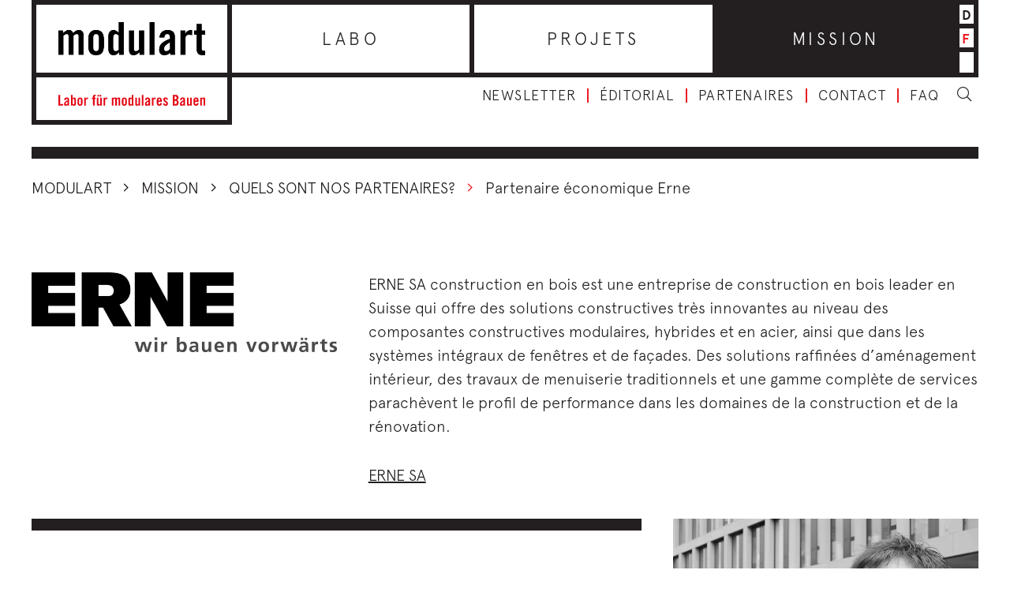

--- FILE ---
content_type: text/html; charset=UTF-8
request_url: https://www.modulart.ch/fr/mission/quels-sont-nos-partenaires/partenaire-economique-erne/
body_size: 10033
content:
<!DOCTYPE html>
<html lang="fr-FR">
<head>
  <meta charset="utf-8">
  <meta http-equiv="X-UA-Compatible" content="IE=edge">
  <meta name="viewport" content="width=device-width, initial-scale=1">
  <link href="https://fonts.googleapis.com/css?family=Khand:600&display=swap" rel="stylesheet">
  <script type="application/ld+json">{
    "@context": "http:\/\/schema.org",
    "@type": "WebPage",
    "mainEntityOfPage": {
        "@type": "WebPage"
    },
    "name": "Partenaire \u00e9conomique Erne",
    "publisher": {
        "@type": "Organization",
        "name": "Modulart",
        "logo": "https:\/\/www.modulart.ch\/assets\/lbwp-cdn\/modulart\/files\/1582008907\/modulart-192x192-1.png"
    },
    "datePublished": "2020-02-13T16:13:15+00:00",
    "dateModified": "2020-05-04T14:14:39+00:00"
}</script>
        <script src="https://cdnjs.cloudflare.com/ajax/libs/leaflet/1.0.3/leaflet.js"></script>
        <script src="https://cdn.maptiler.com/mapbox-gl-js/v1.5.1/mapbox-gl.js"></script>
        <script src="https://cdn.maptiler.com/mapbox-gl-leaflet/latest/leaflet-mapbox-gl.js"></script>
        <link rel="stylesheet" href="https://cdnjs.cloudflare.com/ajax/libs/leaflet/1.0.3/leaflet.css" />
        <link rel="stylesheet" href="https://cdn.maptiler.com/mapbox-gl-js/v1.5.1/mapbox-gl.css" />
      <meta name='robots' content='index, follow, max-image-preview:large, max-snippet:-1, max-video-preview:-1' />
	<style>img:is([sizes="auto" i], [sizes^="auto," i]) { contain-intrinsic-size: 3000px 1500px }</style>
	
	<!-- This site is optimized with the Yoast SEO plugin v26.7 - https://yoast.com/wordpress/plugins/seo/ -->
	<title>Partenaire économique Erne &#060; Modulart</title>
	<link rel="canonical" href="https://www.modulart.ch/fr/mission/quels-sont-nos-partenaires/partenaire-economique-erne/" />
	<meta property="og:locale" content="fr_FR" />
	<meta property="og:type" content="article" />
	<meta property="og:title" content="Partenaire économique Erne &#060; Modulart" />
	<meta property="og:description" content="ERNE SA construction en bois est une entreprise de construction en bois leader en Suisse qui offre des solutions constructives très innovantes au niveau des composantes constructives modulaires, hybrides et en acier, ainsi que dans les systèmes intégraux de fenêtres et de façades. Des solutions raffinées d’aménagement intérieur, des travaux de menuiserie traditionnels et une [&hellip;]" />
	<meta property="og:url" content="https://www.modulart.ch/fr/mission/quels-sont-nos-partenaires/partenaire-economique-erne/" />
	<meta property="og:site_name" content="Modulart" />
	<meta property="article:modified_time" content="2020-05-04T14:14:39+00:00" />
	<meta property="og:image" content="https://assets01.sdd1.ch/assets/lbwp-cdn/modulart/files/1581507249/erne_wir_bauen_vorwaerts_sw-1440x375.jpg" />
	<meta name="twitter:card" content="summary_large_image" />
	<meta name="twitter:label1" content="Durée de lecture estimée" />
	<meta name="twitter:data1" content="1 minute" />
	<!-- / Yoast SEO plugin. -->


<link rel="preconnect" href="https://assets01.sdd1.ch" />
<link rel='stylesheet' href='https://assets01.sdd1.ch/wp-content/plugins/lbwp/resources/css/lbwp-frontend__489.css' type='text/css' media='all' />
<link rel='stylesheet' href='https://assets01.sdd1.ch/wp-content/plugins/lbwp/resources/libraries/fancybox/fancybox.min__26.css' type='text/css' media='all' />
<style id='global-styles-inline-css' type='text/css'>
:root{--wp--preset--aspect-ratio--square: 1;--wp--preset--aspect-ratio--4-3: 4/3;--wp--preset--aspect-ratio--3-4: 3/4;--wp--preset--aspect-ratio--3-2: 3/2;--wp--preset--aspect-ratio--2-3: 2/3;--wp--preset--aspect-ratio--16-9: 16/9;--wp--preset--aspect-ratio--9-16: 9/16;--wp--preset--color--black: #000000;--wp--preset--color--cyan-bluish-gray: #abb8c3;--wp--preset--color--white: #ffffff;--wp--preset--color--pale-pink: #f78da7;--wp--preset--color--vivid-red: #cf2e2e;--wp--preset--color--luminous-vivid-orange: #ff6900;--wp--preset--color--luminous-vivid-amber: #fcb900;--wp--preset--color--light-green-cyan: #7bdcb5;--wp--preset--color--vivid-green-cyan: #00d084;--wp--preset--color--pale-cyan-blue: #8ed1fc;--wp--preset--color--vivid-cyan-blue: #0693e3;--wp--preset--color--vivid-purple: #9b51e0;--wp--preset--gradient--vivid-cyan-blue-to-vivid-purple: linear-gradient(135deg,rgba(6,147,227,1) 0%,rgb(155,81,224) 100%);--wp--preset--gradient--light-green-cyan-to-vivid-green-cyan: linear-gradient(135deg,rgb(122,220,180) 0%,rgb(0,208,130) 100%);--wp--preset--gradient--luminous-vivid-amber-to-luminous-vivid-orange: linear-gradient(135deg,rgba(252,185,0,1) 0%,rgba(255,105,0,1) 100%);--wp--preset--gradient--luminous-vivid-orange-to-vivid-red: linear-gradient(135deg,rgba(255,105,0,1) 0%,rgb(207,46,46) 100%);--wp--preset--gradient--very-light-gray-to-cyan-bluish-gray: linear-gradient(135deg,rgb(238,238,238) 0%,rgb(169,184,195) 100%);--wp--preset--gradient--cool-to-warm-spectrum: linear-gradient(135deg,rgb(74,234,220) 0%,rgb(151,120,209) 20%,rgb(207,42,186) 40%,rgb(238,44,130) 60%,rgb(251,105,98) 80%,rgb(254,248,76) 100%);--wp--preset--gradient--blush-light-purple: linear-gradient(135deg,rgb(255,206,236) 0%,rgb(152,150,240) 100%);--wp--preset--gradient--blush-bordeaux: linear-gradient(135deg,rgb(254,205,165) 0%,rgb(254,45,45) 50%,rgb(107,0,62) 100%);--wp--preset--gradient--luminous-dusk: linear-gradient(135deg,rgb(255,203,112) 0%,rgb(199,81,192) 50%,rgb(65,88,208) 100%);--wp--preset--gradient--pale-ocean: linear-gradient(135deg,rgb(255,245,203) 0%,rgb(182,227,212) 50%,rgb(51,167,181) 100%);--wp--preset--gradient--electric-grass: linear-gradient(135deg,rgb(202,248,128) 0%,rgb(113,206,126) 100%);--wp--preset--gradient--midnight: linear-gradient(135deg,rgb(2,3,129) 0%,rgb(40,116,252) 100%);--wp--preset--font-size--small: 13px;--wp--preset--font-size--medium: 20px;--wp--preset--font-size--large: 36px;--wp--preset--font-size--x-large: 42px;--wp--preset--spacing--20: 0.44rem;--wp--preset--spacing--30: 0.67rem;--wp--preset--spacing--40: 1rem;--wp--preset--spacing--50: 1.5rem;--wp--preset--spacing--60: 2.25rem;--wp--preset--spacing--70: 3.38rem;--wp--preset--spacing--80: 5.06rem;--wp--preset--shadow--natural: 6px 6px 9px rgba(0, 0, 0, 0.2);--wp--preset--shadow--deep: 12px 12px 50px rgba(0, 0, 0, 0.4);--wp--preset--shadow--sharp: 6px 6px 0px rgba(0, 0, 0, 0.2);--wp--preset--shadow--outlined: 6px 6px 0px -3px rgba(255, 255, 255, 1), 6px 6px rgba(0, 0, 0, 1);--wp--preset--shadow--crisp: 6px 6px 0px rgba(0, 0, 0, 1);}:where(body) { margin: 0; }.wp-site-blocks > .alignleft { float: left; margin-right: 2em; }.wp-site-blocks > .alignright { float: right; margin-left: 2em; }.wp-site-blocks > .aligncenter { justify-content: center; margin-left: auto; margin-right: auto; }:where(.is-layout-flex){gap: 0.5em;}:where(.is-layout-grid){gap: 0.5em;}.is-layout-flow > .alignleft{float: left;margin-inline-start: 0;margin-inline-end: 2em;}.is-layout-flow > .alignright{float: right;margin-inline-start: 2em;margin-inline-end: 0;}.is-layout-flow > .aligncenter{margin-left: auto !important;margin-right: auto !important;}.is-layout-constrained > .alignleft{float: left;margin-inline-start: 0;margin-inline-end: 2em;}.is-layout-constrained > .alignright{float: right;margin-inline-start: 2em;margin-inline-end: 0;}.is-layout-constrained > .aligncenter{margin-left: auto !important;margin-right: auto !important;}.is-layout-constrained > :where(:not(.alignleft):not(.alignright):not(.alignfull)){margin-left: auto !important;margin-right: auto !important;}body .is-layout-flex{display: flex;}.is-layout-flex{flex-wrap: wrap;align-items: center;}.is-layout-flex > :is(*, div){margin: 0;}body .is-layout-grid{display: grid;}.is-layout-grid > :is(*, div){margin: 0;}body{padding-top: 0px;padding-right: 0px;padding-bottom: 0px;padding-left: 0px;}a:where(:not(.wp-element-button)){text-decoration: underline;}:root :where(.wp-element-button, .wp-block-button__link){background-color: #32373c;border-width: 0;color: #fff;font-family: inherit;font-size: inherit;line-height: inherit;padding: calc(0.667em + 2px) calc(1.333em + 2px);text-decoration: none;}.has-black-color{color: var(--wp--preset--color--black) !important;}.has-cyan-bluish-gray-color{color: var(--wp--preset--color--cyan-bluish-gray) !important;}.has-white-color{color: var(--wp--preset--color--white) !important;}.has-pale-pink-color{color: var(--wp--preset--color--pale-pink) !important;}.has-vivid-red-color{color: var(--wp--preset--color--vivid-red) !important;}.has-luminous-vivid-orange-color{color: var(--wp--preset--color--luminous-vivid-orange) !important;}.has-luminous-vivid-amber-color{color: var(--wp--preset--color--luminous-vivid-amber) !important;}.has-light-green-cyan-color{color: var(--wp--preset--color--light-green-cyan) !important;}.has-vivid-green-cyan-color{color: var(--wp--preset--color--vivid-green-cyan) !important;}.has-pale-cyan-blue-color{color: var(--wp--preset--color--pale-cyan-blue) !important;}.has-vivid-cyan-blue-color{color: var(--wp--preset--color--vivid-cyan-blue) !important;}.has-vivid-purple-color{color: var(--wp--preset--color--vivid-purple) !important;}.has-black-background-color{background-color: var(--wp--preset--color--black) !important;}.has-cyan-bluish-gray-background-color{background-color: var(--wp--preset--color--cyan-bluish-gray) !important;}.has-white-background-color{background-color: var(--wp--preset--color--white) !important;}.has-pale-pink-background-color{background-color: var(--wp--preset--color--pale-pink) !important;}.has-vivid-red-background-color{background-color: var(--wp--preset--color--vivid-red) !important;}.has-luminous-vivid-orange-background-color{background-color: var(--wp--preset--color--luminous-vivid-orange) !important;}.has-luminous-vivid-amber-background-color{background-color: var(--wp--preset--color--luminous-vivid-amber) !important;}.has-light-green-cyan-background-color{background-color: var(--wp--preset--color--light-green-cyan) !important;}.has-vivid-green-cyan-background-color{background-color: var(--wp--preset--color--vivid-green-cyan) !important;}.has-pale-cyan-blue-background-color{background-color: var(--wp--preset--color--pale-cyan-blue) !important;}.has-vivid-cyan-blue-background-color{background-color: var(--wp--preset--color--vivid-cyan-blue) !important;}.has-vivid-purple-background-color{background-color: var(--wp--preset--color--vivid-purple) !important;}.has-black-border-color{border-color: var(--wp--preset--color--black) !important;}.has-cyan-bluish-gray-border-color{border-color: var(--wp--preset--color--cyan-bluish-gray) !important;}.has-white-border-color{border-color: var(--wp--preset--color--white) !important;}.has-pale-pink-border-color{border-color: var(--wp--preset--color--pale-pink) !important;}.has-vivid-red-border-color{border-color: var(--wp--preset--color--vivid-red) !important;}.has-luminous-vivid-orange-border-color{border-color: var(--wp--preset--color--luminous-vivid-orange) !important;}.has-luminous-vivid-amber-border-color{border-color: var(--wp--preset--color--luminous-vivid-amber) !important;}.has-light-green-cyan-border-color{border-color: var(--wp--preset--color--light-green-cyan) !important;}.has-vivid-green-cyan-border-color{border-color: var(--wp--preset--color--vivid-green-cyan) !important;}.has-pale-cyan-blue-border-color{border-color: var(--wp--preset--color--pale-cyan-blue) !important;}.has-vivid-cyan-blue-border-color{border-color: var(--wp--preset--color--vivid-cyan-blue) !important;}.has-vivid-purple-border-color{border-color: var(--wp--preset--color--vivid-purple) !important;}.has-vivid-cyan-blue-to-vivid-purple-gradient-background{background: var(--wp--preset--gradient--vivid-cyan-blue-to-vivid-purple) !important;}.has-light-green-cyan-to-vivid-green-cyan-gradient-background{background: var(--wp--preset--gradient--light-green-cyan-to-vivid-green-cyan) !important;}.has-luminous-vivid-amber-to-luminous-vivid-orange-gradient-background{background: var(--wp--preset--gradient--luminous-vivid-amber-to-luminous-vivid-orange) !important;}.has-luminous-vivid-orange-to-vivid-red-gradient-background{background: var(--wp--preset--gradient--luminous-vivid-orange-to-vivid-red) !important;}.has-very-light-gray-to-cyan-bluish-gray-gradient-background{background: var(--wp--preset--gradient--very-light-gray-to-cyan-bluish-gray) !important;}.has-cool-to-warm-spectrum-gradient-background{background: var(--wp--preset--gradient--cool-to-warm-spectrum) !important;}.has-blush-light-purple-gradient-background{background: var(--wp--preset--gradient--blush-light-purple) !important;}.has-blush-bordeaux-gradient-background{background: var(--wp--preset--gradient--blush-bordeaux) !important;}.has-luminous-dusk-gradient-background{background: var(--wp--preset--gradient--luminous-dusk) !important;}.has-pale-ocean-gradient-background{background: var(--wp--preset--gradient--pale-ocean) !important;}.has-electric-grass-gradient-background{background: var(--wp--preset--gradient--electric-grass) !important;}.has-midnight-gradient-background{background: var(--wp--preset--gradient--midnight) !important;}.has-small-font-size{font-size: var(--wp--preset--font-size--small) !important;}.has-medium-font-size{font-size: var(--wp--preset--font-size--medium) !important;}.has-large-font-size{font-size: var(--wp--preset--font-size--large) !important;}.has-x-large-font-size{font-size: var(--wp--preset--font-size--x-large) !important;}
:where(.wp-block-post-template.is-layout-flex){gap: 1.25em;}:where(.wp-block-post-template.is-layout-grid){gap: 1.25em;}
:where(.wp-block-columns.is-layout-flex){gap: 2em;}:where(.wp-block-columns.is-layout-grid){gap: 2em;}
:root :where(.wp-block-pullquote){font-size: 1.5em;line-height: 1.6;}
</style>
<link rel='stylesheet' href='https://assets01.sdd1.ch/wp-content/themes/modulart/assets/styles/theme__1222.css' type='text/css' media='all' />
<link rel='stylesheet' href='https://assets01.sdd1.ch/wp-content/plugins/lbwp/resources/js/slick-carousel/1.6.x/slick.min__489.css' type='text/css' media='all' />
<script type="text/javascript" src="https://assets01.sdd1.ch/wp-includes/js/jquery/jquery.min__371.js" id="jquery-core-js"></script>
<script type="text/javascript" src="https://assets01.sdd1.ch/wp-includes/js/jquery/jquery-migrate.min__341.js" id="jquery-migrate-js"></script>
<script type="text/javascript" src="https://assets01.sdd1.ch/wp-content/plugins/lbwp/resources/js/focuspoint/jquery.focuspoint.min__489.js" id="lbwp-focuspoint-js"></script>
<link rel="https://api.w.org/" href="https://www.modulart.ch/wp-json/" /><link rel="alternate" title="JSON" type="application/json" href="https://www.modulart.ch/wp-json/wp/v2/pages/13417" /><link rel="EditURI" type="application/rsd+xml" title="RSD" href="https://www.modulart.ch/xmlrpc.php?rsd" />
<link rel='shortlink' href='https://www.modulart.ch/?p=13417' />
<link rel="alternate" title="oEmbed (JSON)" type="application/json+oembed" href="https://www.modulart.ch/wp-json/oembed/1.0/embed?url=https%3A%2F%2Fwww.modulart.ch%2Ffr%2Fmission%2Fquels-sont-nos-partenaires%2Fpartenaire-economique-erne%2F&#038;lang=fr" />
<link rel="alternate" title="oEmbed (XML)" type="text/xml+oembed" href="https://www.modulart.ch/wp-json/oembed/1.0/embed?url=https%3A%2F%2Fwww.modulart.ch%2Ffr%2Fmission%2Fquels-sont-nos-partenaires%2Fpartenaire-economique-erne%2F&#038;format=xml&#038;lang=fr" />

      <script type="text/javascript">
        var lbwpGlobal = {"language":"fr","version":"1222"}
      </script>
    
      <link rel="apple-touch-icon"  href="https://assets01.sdd1.ch/assets/lbwp-cdn/modulart/files/1582008907/modulart-192x192-1.png" />
      <link rel="icon" type="image/png" href="https://assets01.sdd1.ch/assets/lbwp-cdn/modulart/files/1582008907/modulart-192x192-1.png" />
      <link rel="shortcut icon" href="https://assets01.sdd1.ch/assets/lbwp-cdn/modulart/files/1582008907/modulart-192x192-1.png" />
      <link rel="shortcut icon" type="image/png" href="https://assets01.sdd1.ch/assets/lbwp-cdn/modulart/files/1582008907/modulart-192x192-1.png" />
      <meta name="msapplication-TileImage" content="https://assets01.sdd1.ch/assets/lbwp-cdn/modulart/files/1582008907/modulart-192x192-1.png" />
    
      <script type="text/javascript">
        var focusPointConfig = {"functionSelector":".lbwp-focuspoint","autoRegisterLibrary":true,"overrideWpGalleries":true,"overrideWpImageBlock":true,"overrideWpGalleryBlock":false,"gallerySettings":{"imageSize":"large","linkTo":false,"imageCrop":true,"columns":3,"printCaptions":true,"dataAttributes":[],"container":"\n        <div class=\"gallery gallery-focuspoint gallery-size-{imageSize} {classes}\">\n          {content}\n        <\/div>\n        {blockCaption}\n      ","element":"\n        <figure class=\"gallery-item\"{attr}>\n          {image}\n          <figcaption>{caption}<\/figcaption>\n        <\/figure>\n      ","linkOriginal":false}};
        jQuery(function() {
          jQuery(focusPointConfig.functionSelector).focusPoint();
        });
        var lbwpReRunTrigger = 0;
        function lbwpReRunFocusPoint() {
          if (lbwpReRunTrigger > 0) clearTimeout(lbwpReRunTrigger);
          lbwpReRunTrigger = setTimeout(function() {
            jQuery(focusPointConfig.functionSelector).focusPoint();
          }, 50);
        }
        function lbwpFixCloneFocusPoint(event, slick) {
          var slider = jQuery(this);
          setTimeout(function() {
            var clones = slider.find(".slick-cloned");
            var items = slider.find(".slick-slide:not(.slick-cloned)").length;
            clones.each(function() {
              var clone = jQuery(this);
              var index = clone.data("slick-index");
              if (index < 0) {
                var originalIndex = (index === -1) ? (items-1) : (items-2);
              } else if (index > 0) {
                var originalIndex = (((index+1) - items) === 1) ? 0 : 1;
              }
              var original = slider.find("[data-slick-index=" + originalIndex  + "] img");
              clone.find("img").attr("style", original.attr("style"));
            });
          }, 350);
	      }
	      document.addEventListener("lazybeforeunveil", function(e){
          lbwpReRunFocusPoint();
        });
      </script>
    <script>var lbwpFormFieldConditions = [];</script>
      <link rel="alternate" type="text/xml" title="www.modulart.ch - RSS Feed" href="https://www.modulart.ch/fr/feed/rss/" />
      <link rel="alternate" type="application/atom+xml" title="www.modulart.ch - Atom Feed" href="https://www.modulart.ch/fr/feed/atom/" />
      <link rel="alternate" type="application/rss+xml" title="www.modulart.ch - RSS Feed" href="https://www.modulart.ch/fr/feed/" />
    <script>
        // Provide Opt Out function and actual opt out via documented window method
        var lbwpGaProperty = '';
        var lbwpGtProperty = 'G-QYK1HTFG0H';
        var lbwpTrackingDisabler = 'ga-disable-v1-' + lbwpGaProperty;
        var trackingActive = document.cookie.indexOf(lbwpTrackingDisabler) !== -1;
        var lbwpTrackingDisableMsg = trackingActive ? 
          'Die Aufzeichnung des Nutzungsverhaltens wurde aktiviert.' : 
          'L\'enregistrement du comportement d\'utilisation a été désactivé.';
        
        if(!trackingActive){
          document.cookie = lbwpTrackingDisabler + '=false; expires=Thu, 31 Dec 2099 23:59:59 UTC; path=/';
        }
        
        jQuery(function() {
          jQuery('.lbwp-tracking-opt-in a').click(function() {
            document.cookie = lbwpTrackingDisabler + '=' + 
              (trackingActive ? 'false' : 'true') + 
              '; expires=Thu, 31 Dec 2099 23:59:59 UTC; path=/';
            alert(lbwpTrackingDisableMsg);
          });
          
          jQuery('.lbwp-close-info-banner.optin').click(function() {
            document.cookie = lbwpTrackingDisabler + '=false; expires=Thu, 31 Dec 2099 23:59:59 UTC; path=/';
          });
        });
        
        if (document.cookie.indexOf(lbwpTrackingDisabler + '=true') == -1) {
          if (lbwpGtProperty.length > 0) {
            let gaScript = document.createElement('script');
            gaScript.src = 'https://www.googletagmanager.com/gtag/js?id=' + lbwpGtProperty;
            gaScript.setAttribute('async', 'true');
            document.getElementsByTagName('head')[0].appendChild(gaScript);

            window.dataLayer = window.dataLayer || [];
            function gtag(){dataLayer.push(arguments);}
            gtag('js', new Date());

            gtag('config', lbwpGtProperty);
          } else {
            (function(i,s,o,g,r,a,m){i['GoogleAnalyticsObject']=r;i[r]=i[r]||function(){
            (i[r].q=i[r].q||[]).push(arguments)},i[r].l=1*new Date();a=s.createElement(o),
            m=s.getElementsByTagName(o)[0];a.async=1;a.src=g;m.parentNode.insertBefore(a,m)
            })(window,document,'script','https://www.google-analytics.com/analytics.js','ga');
            ga('create', lbwpGaProperty, 'auto');
            ga('set', 'anonymizeIp', true);
            ga('send', 'pageview');
          }
        }
      </script>
    </head>
<body class="wp-singular page-template-default page page-id-13417 page-child parent-pageid-12474 wp-embed-responsive wp-theme-modulart lang-fr">
<header id="main-header" class="container-fluid">
  <div class="row">
    <div class="col-sm-12 header-wrapper">

      <div class="header-left">
        <a href="https://www.modulart.ch/fr/home/">
          <div class="header-logo">
            <img class="logo-full" src="https://assets01.sdd1.ch/wp-content/themes/modulart/assets/images/layout/logo-modulart.png" alt="modulart.ch Logo">
            <img class="logo-small" src="https://assets01.sdd1.ch/wp-content/themes/modulart/assets/images/layout/logo-modulart-mobile.png" alt="modulart.ch Logo">
          </div>
          <div class="header-slogan">
            <svg xmlns="http://www.w3.org/2000/svg" viewBox="0 0 77.6 5.76">
              <defs>
                <style>
                  .cls-1{fill:#e30613}
                </style>
              </defs>
              <path class="cls-1" d="M0 5.68V.08h.96v4.76h1.52v.84H0zM4.79 3.56c-.79.45-1 .74-1 1.1S4 5 4.21 5a.77.77 0 00.58-.39zM3 2.73a1.28 1.28 0 011.4-1.3c.8 0 1.26.37 1.26 1.13v2.68a3.49 3.49 0 000 .44h-.78a3 3 0 000-.33 1.47 1.47 0 01-1 .41.85.85 0 01-.88-.94c0-.92.6-1.42 1.85-1.9v-.24c0-.35-.14-.54-.43-.54s-.48.23-.49.59zM7.48 4.82A.85.85 0 008 5c.23 0 .42-.12.42-.67V2.82c0-.55-.19-.68-.42-.68a.85.85 0 00-.5.22zm-.87.86V.08h.87v1.78a1.27 1.27 0 01.9-.43c.54 0 .88.4.88 1.16v2c0 .76-.34 1.17-.88 1.17a1 1 0 01-.93-.52v.44zM11.91 2.82c0-.48-.17-.68-.48-.68s-.48.2-.48.68v1.54c0 .48.17.68.48.68s.48-.2.48-.68zM10.08 3c0-.92.36-1.55 1.35-1.55s1.35.63 1.35 1.55v1.2c0 .92-.35 1.56-1.35 1.56s-1.35-.64-1.35-1.56zM13.65 5.68V1.5h.83V2a1.15 1.15 0 011-.56h.18v.91a2 2 0 00-.56-.09.55.55 0 00-.59.56v2.86zM18.27 2.22h-.51v-.71h.51V1a.87.87 0 011-1h.44v.71h-.25c-.21 0-.29.08-.29.28v.52h.5v.71h-.5v3.46h-.87zM21.83.08h.84v.84h-.84zm-.39.84h-.83V.08h.83zm1.5.59v4.17h-.82v-.42a1.41 1.41 0 01-1.06.5c-.45 0-.73-.34-.73-.88V1.51h.87v3.23a.28.28 0 00.31.3 1 1 0 00.56-.26V1.51zM23.85 5.68V1.5h.83V2a1.13 1.13 0 011-.56h.18v.91a1.86 1.86 0 00-.56-.09.55.55 0 00-.58.56v2.86zM30 5.68V2.44a.28.28 0 00-.31-.3 1 1 0 00-.55.27v3.27h-.87V1.5h.82v.42c.36-.31.55-.49 1-.49a.73.73 0 01.76.49 1.28 1.28 0 011-.49.77.77 0 01.82.87v3.38h-.87V2.44a.28.28 0 00-.31-.3 1 1 0 00-.55.27v3.27zM35.34 2.82c0-.48-.17-.68-.48-.68s-.48.2-.48.68v1.54c0 .48.17.68.48.68s.48-.2.48-.68zM33.51 3c0-.92.35-1.55 1.35-1.55s1.35.63 1.35 1.55v1.2c0 .92-.36 1.56-1.35 1.56s-1.35-.64-1.35-1.56zM38.81 2.36a.85.85 0 00-.5-.22c-.23 0-.42.13-.42.68v1.55c0 .55.19.67.42.67a.85.85 0 00.5-.22zm0 3.32v-.44a1 1 0 01-.93.52c-.54 0-.89-.41-.89-1.17v-2c0-.76.35-1.16.89-1.16a1.27 1.27 0 01.9.43V.08h.87v5.6zM43.19 1.51v4.17h-.82v-.42a1.39 1.39 0 01-1 .5c-.46 0-.73-.34-.73-.88V1.51h.87v3.23a.27.27 0 00.31.3 1 1 0 00.56-.26V1.51zM44.11.08h.87v5.6h-.87zM47.6 3.56c-.79.45-1 .74-1 1.1s.14.38.4.38a.75.75 0 00.58-.39zm-1.79-.83a1.28 1.28 0 011.4-1.3c.8 0 1.26.37 1.26 1.13v2.68a2.32 2.32 0 00.06.44h-.83c0-.12 0-.23-.05-.33a1.47 1.47 0 01-1 .41.85.85 0 01-.88-.94c0-.92.61-1.42 1.85-1.9v-.24c0-.35-.14-.54-.42-.54s-.48.23-.5.59zM49.42 5.68V1.5h.83V2a1.13 1.13 0 011-.56h.18v.91a1.86 1.86 0 00-.56-.09.55.55 0 00-.58.56v2.86zM53.86 3v-.18c0-.48-.17-.68-.48-.68s-.48.2-.48.68V3zm.87.72H52.9v.6c0 .48.17.68.48.68s.48-.2.48-.68v-.05h.87c0 .88-.38 1.49-1.35 1.49S52 5.12 52 4.2V3c0-.92.36-1.55 1.35-1.55S54.7 2.08 54.7 3zM57.18 2.66c-.06-.33-.22-.52-.5-.52a.34.34 0 00-.38.34c0 .65 1.63.91 1.63 2.15a1.08 1.08 0 01-1.21 1.13 1.27 1.27 0 01-1.33-1.17l.76-.21c.05.35.18.66.57.66a.35.35 0 00.39-.36c0-.72-1.63-1-1.63-2.14a1.1 1.1 0 011.17-1.11 1.27 1.27 0 011.27 1.11zM61.5 4.89h.4c.51 0 .7-.3.7-.86s-.22-.87-.79-.87h-.31zm0-2.52h.35a.63.63 0 00.64-.71c0-.52-.2-.79-.63-.79h-.36zm-1-2.29H62a1.31 1.31 0 011.49 1.48 1.2 1.2 0 01-.67 1.17 1.29 1.29 0 01.78 1.33c0 .92-.41 1.62-1.51 1.62h-1.56zM66.14 3.56c-.79.45-1 .74-1 1.1s.14.38.41.38a.77.77 0 00.58-.39zm-1.79-.83a1.27 1.27 0 011.39-1.3c.81 0 1.27.37 1.27 1.13v2.68a3.49 3.49 0 000 .44h-.83v-.33a1.47 1.47 0 01-1 .41.85.85 0 01-.89-.94c0-.92.61-1.42 1.86-1.9v-.24c0-.35-.14-.54-.43-.54s-.48.23-.5.59zM70.56 1.51v4.17h-.82v-.42a1.39 1.39 0 01-1 .5c-.46 0-.73-.34-.73-.88V1.51h.87v3.23a.27.27 0 00.31.3 1 1 0 00.55-.26V1.51zM73.26 3v-.18c0-.48-.17-.68-.48-.68s-.48.2-.48.68V3zm.87.72H72.3v.6c0 .48.17.68.48.68s.48-.2.48-.68v-.05h.87c0 .88-.38 1.49-1.35 1.49s-1.35-.64-1.35-1.56V3c0-.92.36-1.55 1.35-1.55s1.35.63 1.35 1.55zM75 5.68V1.5h.83v.42a1.38 1.38 0 011.05-.49c.46 0 .73.33.73.87v3.38h-.87V2.44a.27.27 0 00-.31-.3 1.07 1.07 0 00-.56.27v3.27z"/>
            </svg>
          </div>
        </a>
      </div>
      <div class="header-right">
        <div class="main-nav-wrapper">
          <nav class="main-nav">
              <ul id="menu-hauptmenu-fr" class=""><li id="menu-item-420" class="menu-item menu-item-type-taxonomy menu-item-object-category menu-item-420"><a href="https://www.modulart.ch/fr/category/labo/">Labo</a></li>
<li id="menu-item-423" class="menu-item menu-item-type-taxonomy menu-item-object-category menu-item-423"><a href="https://www.modulart.ch/fr/category/projets/">Projets</a></li>
<li id="menu-item-12654" class="menu-item menu-item-type-post_type menu-item-object-page current-page-ancestor menu-item-12654"><a href="https://www.modulart.ch/fr/mission/">Mission</a></li>
</ul>          </nav>
          <div class="language-switcher">
      <li class="">
      <a href="https://www.modulart.ch/">d</a>
    </li>
      <li class="current">
      <a href="https://www.modulart.ch/fr/mission/quels-sont-nos-partenaires/partenaire-economique-erne/">f</a>
    </li>
  </div>
        </div>
        <div class="meta-wrapper">
          <nav class="meta-nav-wrapper">
              <ul id="menu-meta-fr" class=""><li id="menu-item-1549" class="menu-item menu-item-type-post_type menu-item-object-page menu-item-1549"><a href="https://www.modulart.ch/fr/bulletin/">Newsletter</a></li>
<li id="menu-item-1537" class="menu-item menu-item-type-post_type menu-item-object-page menu-item-1537"><a href="https://www.modulart.ch/fr/editorial-fr/">Éditorial</a></li>
<li id="menu-item-14500" class="menu-item menu-item-type-post_type menu-item-object-page current-page-ancestor menu-item-14500"><a href="https://www.modulart.ch/fr/mission/quels-sont-nos-partenaires/">Partenaires</a></li>
<li id="menu-item-1546" class="menu-item menu-item-type-post_type menu-item-object-page menu-item-1546"><a href="https://www.modulart.ch/fr/contact/">Contact</a></li>
<li id="menu-item-13456" class="menu-item menu-item-type-post_type menu-item-object-page menu-item-13456"><a href="https://www.modulart.ch/fr/faq-questions-frequentes/">FAQ</a></li>
</ul>          </nav>

          <div class="search-box">
  <div class="search-field-wrapper">
    <!--CUSTOM_WP_FORM-->
    <form role="search" method="get" id="searchform" class="searchform form" action="https://www.modulart.ch/fr/home/">
      <input type="text" class="form-control search-field" value='' name="s" id="s" placeholder="Recherche">
      <button type='submit' id="searchsubmit" class="btn">
        <i class="fal fa-search"></i>
      </button>
    </form>
  </div>
  <a class="search-trigger">
    <i class="fal fa-search search-open"></i>
    <i class="fal fa-times search-close"></i>
  </a>
</div>
        </div>

        <div class="menu-toggler">
          <div class="menulines-button">
            <span class="menuline top"></span>
            <span class="menuline mid"></span>
            <span class="menuline bot"></span>
          </div>
        </div>

      </div>
    </div>

    <div class="col-sm-12 mobile-menu">

      <nav class="main-nav">
        <ul id="menu-hauptmenu-fr-1" class=""><li class="menu-item menu-item-type-taxonomy menu-item-object-category menu-item-420"><a href="https://www.modulart.ch/fr/category/labo/">Labo</a></li>
<li class="menu-item menu-item-type-taxonomy menu-item-object-category menu-item-423"><a href="https://www.modulart.ch/fr/category/projets/">Projets</a></li>
<li class="menu-item menu-item-type-post_type menu-item-object-page current-page-ancestor menu-item-12654"><a href="https://www.modulart.ch/fr/mission/">Mission</a></li>
</ul>      </nav>

      <nav class="meta-nav-mobile-wrapper">
        <ul id="menu-meta-fr-1" class=""><li class="menu-item menu-item-type-post_type menu-item-object-page menu-item-1549"><a href="https://www.modulart.ch/fr/bulletin/">Newsletter</a></li>
<li class="menu-item menu-item-type-post_type menu-item-object-page menu-item-1537"><a href="https://www.modulart.ch/fr/editorial-fr/">Éditorial</a></li>
<li class="menu-item menu-item-type-post_type menu-item-object-page current-page-ancestor menu-item-14500"><a href="https://www.modulart.ch/fr/mission/quels-sont-nos-partenaires/">Partenaires</a></li>
<li class="menu-item menu-item-type-post_type menu-item-object-page menu-item-1546"><a href="https://www.modulart.ch/fr/contact/">Contact</a></li>
<li class="menu-item menu-item-type-post_type menu-item-object-page menu-item-13456"><a href="https://www.modulart.ch/fr/faq-questions-frequentes/">FAQ</a></li>
</ul>
        <div class="language-switcher">
      <li class="">
      <a href="https://www.modulart.ch/">d</a>
    </li>
      <li class="current">
      <a href="https://www.modulart.ch/fr/mission/quels-sont-nos-partenaires/partenaire-economique-erne/">f</a>
    </li>
  </div>
      </nav>



      <div class="search-box">
  <div class="search-field-wrapper">
    <!--CUSTOM_WP_FORM-->
    <form role="search" method="get" id="searchform" class="searchform form" action="https://www.modulart.ch/fr/home/">
      <input type="text" class="form-control search-field" value='' name="s" id="s" placeholder="Recherche">
      <button type='submit' id="searchsubmit" class="btn">
        <i class="fal fa-search"></i>
      </button>
    </form>
  </div>
  <a class="search-trigger">
    <i class="fal fa-search search-open"></i>
    <i class="fal fa-times search-close"></i>
  </a>
</div>


    </div>

  </div>
</header><nav class="container-fluid breadcrumb-wrapper">
  <div class="row">
    <div class="col-sm-12">
<ul class="breadcrumb clearfix" itemscope itemtype="https://schema.org/BreadcrumbList" typeof="BreadcrumbList" name="Navigation"><li class="entry element_home element-pos-1" itemprop="itemListElement" itemscope itemtype="https://schema.org/ListItem" data-id=""><a href="https://www.modulart.ch/fr/home/" itemprop="item">Modulart</a></li><li class="separator"><i class="fal fa-angle-right"></i></li><li class="entry element_page element-pos-2" itemprop="itemListElement" itemscope itemtype="https://schema.org/ListItem" data-id=""><a href="https://www.modulart.ch/fr/mission/" itemprop="item">Mission</a></li><li class="separator"><i class="fal fa-angle-right"></i></li><li class="entry element_page element-pos-3" itemprop="itemListElement" itemscope itemtype="https://schema.org/ListItem" data-id=""><a href="https://www.modulart.ch/fr/mission/quels-sont-nos-partenaires/" itemprop="item">Quels sont nos partenaires?</a></li><li class="separator last"><i class="fal fa-angle-right"></i></li><li class="entry element_page element-pos-4 current" itemprop="itemListElement" itemscope itemtype="https://schema.org/ListItem" data-id="">Partenaire économique Erne</li></ul>    </div>
  </div>
</nav>
<main class="container-fluid post-13417 page type-page status-publish hentry">
  <div class="row">
    <div class="col-sm-12">
            <section class="post-content lbwp-editor-content">
        
<div style="height:30px" aria-hidden="true" class="wp-block-spacer"></div>



<div class="wp-block-columns is-style-two-col-1-2">
<div class="wp-block-column">
      <figure class="wp-block-image size-large">
        
        <div class="lbwp-focuspoint-container ">
          <figure class="lbwp-focuspoint" data-focus-x="0" data-focus-y="0" data-focus-w="1440" data-focus-h="375">
            <img fetchpriority="high" decoding="async" src="https://assets01.sdd1.ch/assets/lbwp-cdn/modulart/files/1581507249/erne_wir_bauen_vorwaerts_sw-1440x375.jpg" class="attachment-large size-large" alt="" srcset="https://assets01.sdd1.ch/assets/lbwp-cdn/modulart/files/1581507249/erne_wir_bauen_vorwaerts_sw-1440x375.jpg 1440w, https://assets01.sdd1.ch/assets/lbwp-cdn/modulart/files/1581507249/erne_wir_bauen_vorwaerts_sw-960x250.jpg 960w, https://assets01.sdd1.ch/assets/lbwp-cdn/modulart/files/1581507249/erne_wir_bauen_vorwaerts_sw-768x200.jpg 768w, https://assets01.sdd1.ch/assets/lbwp-cdn/modulart/files/1581507249/erne_wir_bauen_vorwaerts_sw-1536x400.jpg 1536w, https://assets01.sdd1.ch/assets/lbwp-cdn/modulart/files/1581507249/erne_wir_bauen_vorwaerts_sw.jpg 1791w" sizes="(max-width: 1440px) 100vw, 1440px" width="1440" height="375">
          </figure>
        </div>
      
        
      </figure>
    </div>



<div class="wp-block-column">
<p>ERNE SA construction en bois est une entreprise de construction en bois leader en Suisse qui offre des solutions constructives très innovantes au niveau des composantes constructives modulaires, hybrides et en acier, ainsi que dans les systèmes intégraux de fenêtres et de façades. Des solutions raffinées d’aménagement intérieur, des travaux de menuiserie traditionnels et une gamme complète de services parachèvent le profil de performance dans les domaines de la construction et de la rénovation.</p>



<p><a href="https://www.erne.net/fr/" target="_blank" rel="noreferrer noopener" aria-label="ERNE SA (öffnet in neuem Tab)">ERNE SA</a></p>
</div>
</div>



<p></p>



<div class="wp-block-columns is-style-two-col-2-1">
<div class="wp-block-column">
<blockquote class="wp-block-quote"><p>La clé d’un système est la coopération entre la planification et l’exécution.</p><cite>Patrick Suter</cite></blockquote>
</div>



<div class="wp-block-column">
      <figure class="wp-block-image size-large">
        
        <div class="lbwp-focuspoint-container ">
          <figure class="lbwp-focuspoint" data-focus-x="0" data-focus-y="0" data-focus-w="1440" data-focus-h="897">
            <img decoding="async" src="https://assets01.sdd1.ch/assets/lbwp-cdn/modulart/files/1581693091/patrick-suter-portrait-erne-1440x897.jpg" class="attachment-large size-large" alt="patrick-suter-portrait-erne" srcset="https://assets01.sdd1.ch/assets/lbwp-cdn/modulart/files/1581693091/patrick-suter-portrait-erne-1440x897.jpg 1440w, https://assets01.sdd1.ch/assets/lbwp-cdn/modulart/files/1581693091/patrick-suter-portrait-erne-960x598.jpg 960w, https://assets01.sdd1.ch/assets/lbwp-cdn/modulart/files/1581693091/patrick-suter-portrait-erne-768x478.jpg 768w, https://assets01.sdd1.ch/assets/lbwp-cdn/modulart/files/1581693091/patrick-suter-portrait-erne-1536x957.jpg 1536w, https://assets01.sdd1.ch/assets/lbwp-cdn/modulart/files/1581693091/patrick-suter-portrait-erne.jpg 1920w" sizes="(max-width: 1440px) 100vw, 1440px" width="1440" height="897">
          </figure>
        </div>
      
        
      </figure>
    </div>
</div>



<div class="wp-block-group is-style-bg-light"><div class="wp-block-group__inner-container">
<h2 class="wp-block-heading">Projets</h2>



<p>&gt; <a href="https://www.modulart.ch/fr/tag/erne-fr/" target="_blank" rel="noreferrer noopener" aria-label=" (öffnet in neuem Tab)">ERNE </a></p>
</div></div>
      </section>
    </div>
  </div>
</main>
  <footer id="main-footer footer">
    <div class="container-fluid">
      <a href="#" class="backtotop">Haut de page</a>
      <div class="fnav-row">
        <a href="https://www.modulart.ch/fr/bulletin/" class="newsletter-link">Abonnez-vous à la Newsletter</a>
        <nav class="fnav">
          <p class="copyright">©Bauart 2026</p>
          <ul>
            <li><a href="https://www.modulart.ch/fr/empreinte/">Impressum</a></li>
            <li><a href="https://www.modulart.ch/fr/protection-des-donnees/">Protection des données</a></li>
            <li><a href="mailto:mail@modulart.ch">mail@modulart.ch</a></li>
          </ul>			</nav><!--/.fnav-->
      </div><!--/.fnav-row-->
      <div class="socials">
        <ul>
          <li><a href="https://www.instagram.com/modulart.ch/" target="_blank"><img src="https://assets01.sdd1.ch/wp-content/themes/modulart/assets/images/modulart-instagram.png" alt="Modulart Instagram"></a></li>
          <li><a href="https://www.linkedin.com/showcase/11124341/" target="_blank"><img src="https://assets01.sdd1.ch/wp-content/themes/modulart/assets/images/modulart-linkedin.png" alt="Modulart LinkedIn"></a></li>
          <li><a href="https://www.facebook.com/modulart.ch/" target="_blank"><img src="https://assets01.sdd1.ch/wp-content/themes/modulart/assets/images/modulart-facebook.png" alt="Modulart Facebook"></a></li>
        </ul>
      </div><!--/.socials-->
    </div><!--/.container-->
  </footer>
  <script src="https://cdnjs.cloudflare.com/ajax/libs/popper.js/1.14.7/umd/popper.min.js" integrity="sha384-UO2eT0CpHqdSJQ6hJty5KVphtPhzWj9WO1clHTMGa3JDZwrnQq4sF86dIHNDz0W1" crossorigin="anonymous"></script>
  <script src="https://stackpath.bootstrapcdn.com/bootstrap/4.3.1/js/bootstrap.min.js" integrity="sha384-JjSmVgyd0p3pXB1rRibZUAYoIIy6OrQ6VrjIEaFf/nJGzIxFDsf4x0xIM+B07jRM" crossorigin="anonymous"></script>
    <script type="speculationrules">
{"prefetch":[{"source":"document","where":{"and":[{"href_matches":"\/*"},{"not":{"href_matches":["\/wp-*.php","\/wp-admin\/*","\/assets\/lbwp-cdn\/modulart\/files\/*","\/wp-content\/*","\/wp-content\/plugins\/*","\/wp-content\/themes\/modulart\/*","\/*\\?(.+)"]}},{"not":{"selector_matches":"a[rel~=\"nofollow\"]"}},{"not":{"selector_matches":".no-prefetch, .no-prefetch a"}}]},"eagerness":"conservative"}]}
</script>

      <script type="text/javascript">
        var FancyBoxConfig = {"margin":10,"padding":10,"grouping":"automatic","ifGalleryRegisterAutoImages":true,"alwaysAddGalleryItemClasses":true,"shortcodeForceFileLinks":false,"shortcodeForceImageSize":"","automaticImagesAsGroup":true,"swipeOnlyActive":false,"swipeOnlyAddHandles":false,"swipeOnlyDetermination":"width","swipeOnlyBreakpointWidth":0,"swipeOnlyUseFancybox":false,"calcFixHeight":false,"calcModeHandlesVerticalPosition":"none","showNumberOfImages":false,"textNumberOfImages":"{index} \/ {total}","effectOpen":"fade","effectClose":"fade","effectNext":"elastic","effectPrev":"elastic"};
      </script>
    
      <script type="text/javascript">
        var lbwpResponsiveIframeConfig = {"selectors":"iframe[src*=\"\/\/www.youtube.com\/\"], iframe[src*=\"\/\/player.vimeo.com\/\"], iframe.fix-ratio","containerClasses":"lbwp-iframe-container ratio-16x9","containerTag":"div","wrapperClasses":"","wrapperTag":""};
      </script>
    <script type="text/javascript" src="https://assets01.sdd1.ch/wp-content/plugins/lbwp/resources/libraries/fancybox/fancybox__26.js" id="lbwp-fancybox-js"></script>
<script type="text/javascript" src="https://assets01.sdd1.ch/wp-content/plugins/lbwp/resources/libraries/fancybox/lbwp-fancybox__26.js" id="lbwp-auto-fancybox-js"></script>
<script type="text/javascript" src="https://assets01.sdd1.ch/wp-content/plugins/lbwp/resources/js/lbwp-responsive-iframes__489.js" id="lbwp-responsive-iframes-js"></script>
<script type="text/javascript" id="pll_cookie_script-js-after">
/* <![CDATA[ */
(function() {
				var expirationDate = new Date();
				expirationDate.setTime( expirationDate.getTime() + 31536000 * 1000 );
				document.cookie = "pll_language=fr; expires=" + expirationDate.toUTCString() + "; path=/; secure; SameSite=Lax";
			}());
/* ]]> */
</script>
<script type="text/javascript" src="https://assets01.sdd1.ch/wp-content/plugins/lbwp/resources/js/lbwp-gallery-inline-fix__489.js" id="lbwp-gallery-inline-fix-js"></script>
<script type="text/javascript" src="https://assets01.sdd1.ch/wp-content/themes/modulart/assets/scripts/theme__1222.js" id="wptheme-global-js"></script>
<script type="text/javascript" src="https://assets01.sdd1.ch/wp-content/plugins/lbwp/resources/js/slick-carousel/1.6.x/slick.min__489.js" id="slick-1.6-js"></script>
  </body>
</html>